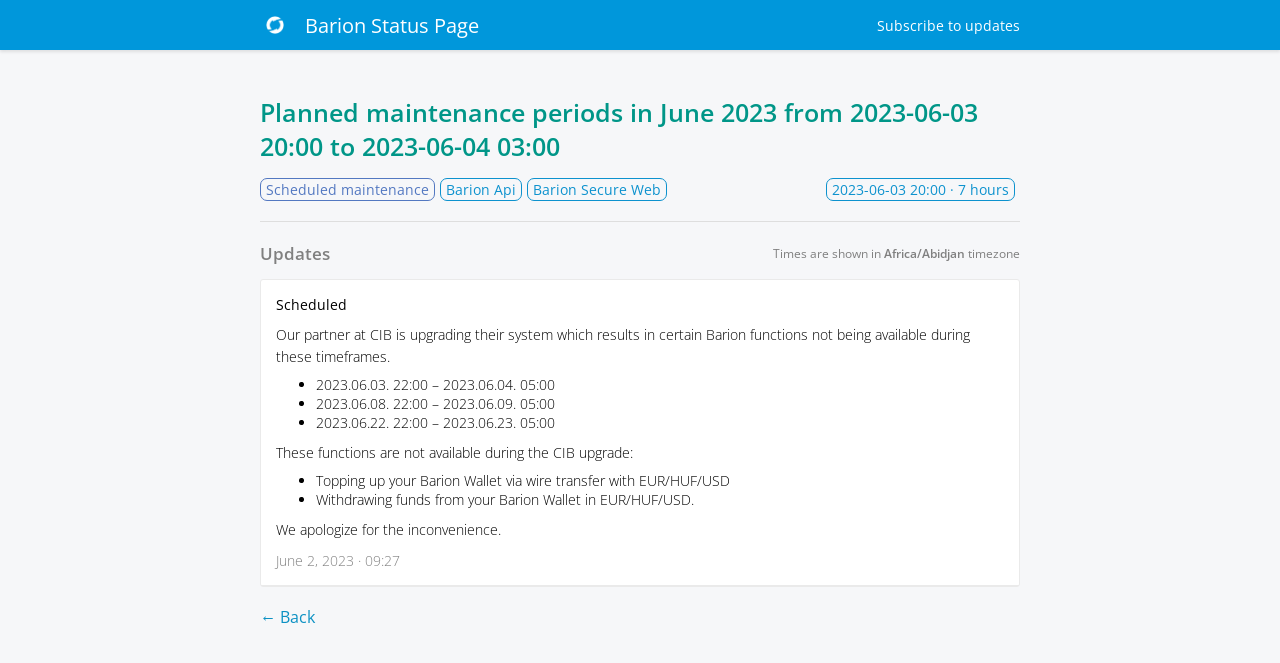

--- FILE ---
content_type: text/html; charset=utf-8
request_url: https://status.barion.com/incidents/75443
body_size: 2583
content:



 <!DOCTYPE html>
<html lang="en">
  <head>
    <meta charset="utf-8">
    <meta http-equiv="X-UA-Compatible" content="IE=edge">
    <meta name="viewport" content="width=device-width, initial-scale=1">
    <meta name="description" content="[Scheduled] Our partner at CIB is upgrading their system which results in certain Barion functions not being available during these timeframes.

* 2023.06.03. 22:00 – 2023.06.04. 05:00
* 2023.06.08. 22:00 – 2023.06.09. 05:00
* 2023.06.22. 22:00 – 2023.06.23. 05:00 


These functions are not available during the CIB upgrade:

* Topping up your Barion Wallet via wire transfer with EUR/HUF/USD
* Withdrawing funds from your Barion Wallet in EUR/HUF/USD.

We apologize for the inconvenience.">





    <link rel="shortcut icon" href="https://statuspal.eu/favicon/favicon-32x32.png">

    <title>
Scheduled maintenance: Planned maintenance periods in June 2023 | Barion Status Page
    </title>
    <link rel="stylesheet" href="https://statuspal.eu/css/status_page-1583e45756ce5c853e3c7e40df17ef37.css?vsn=d">
<style>
    /* basic styles */
  a {
    color: #0C91C3;
  }
  .service-status .service-status--toggle-children {
    color: #0C91C3;
    border-color: #0C91C3;
  }
  header {
    background: linear-gradient(to right, #0097DB, #0097DB);
  }
  .theme-big-logo header {
    background: none;
  }
  /* {{bg_image_preview}} */

  .theme-big-logo .header-container {
    background: linear-gradient(to right, #0097DB, #0097DB);
  }
  header a {
    color: #FFFFFF;
  }
  h1.incident-title, .incidents-table a {
    display: inline;
    color: #009688;
  }

  /* system status colors */

  .system-status.type-none { background: #0097DB; }
  .system-status.type-scheduled { background: #5378C1; }
  .system-status.type-minor { background: #FFA500; }
  .system-status.type-major { background: #E75A53; }

  /* service status colors */

  .status-type-major > .service-status--info .service-status--status,
  .status-type-major > .service-status--info .service-status--icon {
    color: #E75A53;
  }
  .status-type-minor > .service-status--info .service-status--status,
  .status-type-minor > .service-status--info .service-status--icon {
    color: #FFA500;
  }
  .status-type-scheduled > .service-status--info .service-status--status,
  .status-type-scheduled > .service-status--info .service-status--icon {
    color: #5378C1;
  }
  .status-type-none > .service-status--info .service-status--status,
  .status-type-none > .service-status--info .service-status--icon {
    color: #0097DB;
  }

  /* left border colors */

  .service-status.status-type-major { border-left-color: #E75A53; }
  .service-status.status-type-minor { border-left-color: #FFA500; }
  .service-status.status-type-scheduled { border-left-color: #5378C1; }
  .service-status.status-type-none { border-left-color: #0097DB; }

  /* status page's incident per status colors */

  .status-type-major .status-column { background: #E75A53; }
  .status-type-minor .status-column { background: #FFA500; }
  .status-type-scheduled .status-column { background: #5378C1; }
  .status-type-none .status-column { background: #0097DB; }

  /* incident time elapsed colors */

  .incident--type-name-tag.status-type-major {
    border-color: #E75A53;
    color: #E75A53
  }
  .incident--type-name-tag.status-type-minor {
    border-color: #FFA500;
    color: #FFA500
  }
  .incident--type-name-tag.status-type-scheduled {
    border-color: #5378C1;
    color: #5378C1
  }
  .incident--type-name-tag.status-type-none {
    border-color: #0097DB;
    color: #0097DB
  }
  .tabs a.active {
    background: #0C91C3;
    color:  white;
  }
</style>


    <script>
      window.dateFormatEnforceEverywhere = false;
    </script>
  </head>

  <body class="status-page status-page__incident theme-default">
<!-- container -->
<div class="container-fluid">
<div class="header-container header">
  <!-- .header for backwards compatibility only -->

    <header class="nav">
      <div class="container">
        <div class="brand-name-container">
<a class="brand-name" href="https://status.barion.com">

<img src="https://statuspal.eu/uploads/status_pages/logo/original/3778-logo-white.png?v=63881272491">

            <!-- {{logo_preview}} -->
Barion Status Page
</a>
        </div>

          <div class="menu-items">

  <a href="#subscribe" class="subscribe">
Subscribe
    <span class="hidden-sm">to updates</span>
  </a>

          </div>

      </div>
    </header>



</div>

<div class="container">



</div>
  <main role="main ">
    <div class="container">
<div class="container incident--full-page">
  <h1 class="incident-title">
Planned maintenance periods in June 2023

from
      <span data-js-date="2023-06-03T20:00:00" data-js-date-format="YYYY-MM-DD" data-js-time-format="24-hour">
2023-06-03 22:00 CEST
      </span>

to
        <span data-js-date="2023-06-04T03:00:00" data-js-date-format="YYYY-MM-DD" data-js-time-format="24-hour">
2023-06-04 05:00 CEST
        </span>


  </h1>

  <div class="incident--header">
    <div class="incident--services">
      <span class="incident--type-name-tag status-type-scheduled">
Scheduled maintenance
      </span>

        <span class="incident--service">Barion Api</span>

        <span class="incident--service">Barion Secure Web</span>

    </div>

    <span class="incident--time-elapsed float-right">
      <span data-js-date="2023-06-03T20:00:00" data-js-date-format="YYYY-MM-DD" data-js-time-format="24-hour">
2023-06-03 22:00 CEST
      </span>
      · 7 hours
    </span>
  </div>

  <hr>

  <div class="d-lg-flex align-items-center justify-content-between mb-1">
    <h3 class="text-muted m-0">Updates</h3>
    <div class="timezone-notice"></div>
  </div>

  <div class="activities">

      <div class="activity">
<a class="activity--type" href="#activity-id-90844" id="activity-id-90844">
          <span>Scheduled</span>
<svg width="1.2em" xmlns="http://www.w3.org/2000/svg" fill="none" viewBox="0 0 24 24" stroke-width="1.5" stroke="currentColor" aria-hidden="true">
  <path stroke-linecap="round" stroke-linejoin="round" d="M13.19 8.688a4.5 4.5 0 011.242 7.244l-4.5 4.5a4.5 4.5 0 01-6.364-6.364l1.757-1.757m13.35-.622l1.757-1.757a4.5 4.5 0 00-6.364-6.364l-4.5 4.5a4.5 4.5 0 001.242 7.244"/>
</svg>

</a>
        <div class="activity--description markdown">
<p>
Our partner at CIB is upgrading their system which results in certain Barion functions not being available during these timeframes.</p>
<ul>
  <li>
2023.06.03. 22:00 – 2023.06.04. 05:00  </li>
  <li>
2023.06.08. 22:00 – 2023.06.09. 05:00  </li>
  <li>
2023.06.22. 22:00 – 2023.06.23. 05:00   </li>
</ul>
<p>
These functions are not available during the CIB upgrade:</p>
<ul>
  <li>
Topping up your Barion Wallet via wire transfer with EUR/HUF/USD  </li>
  <li>
Withdrawing funds from your Barion Wallet in EUR/HUF/USD.  </li>
</ul>
<p>
We apologize for the inconvenience.</p>

        </div>
        <span class="activity--date" data-js-date="2023-06-02T09:27:28" data-js-time-format="24-hour">
June  2, 2023 · 11:27 CEST
        </span>
      </div>

  </div>

  <br>
<a class="back-button" href="https://status.barion.com">← Back</a>
</div>

<script>
  window.incidentId = 75443
  window.locale = 'en';
  window.localization = {
    ...(window.localization ? window.localization : {}),
    timezone_notice: "Times are shown in <strong>{{timezone}}</strong> timezone",
  };
</script>
    </div>
  </main>
</div>
<!-- /container -->



  <footer class="footer">
    <div class="container">

<a href="//www.barion.com">Barion</a>





<a class="powered-by" href="https://www.statuspal.io?utm_campaign=status-page&amp;utm_source=status.barion.com&amp;utm_medium=powered-by-link&amp;company=Barion" target="_blank">Powered by StatusPal.io</a>

    </div>
  </footer>

<div class="modal subscribe-modal" id="subscribe-modal"></div>
<div class="modal-backdrop"></div>

<script>
  window.statusPageRoot = 'https://status.barion.com';
</script>
<script src="https://statuspal.eu/js/status_page-222568dc26b17723789abf1386fc0e6b.js?vsn=d">
</script>
<script async defer src="https://hcaptcha.com/1/api.js"></script>


  </body>
</html>